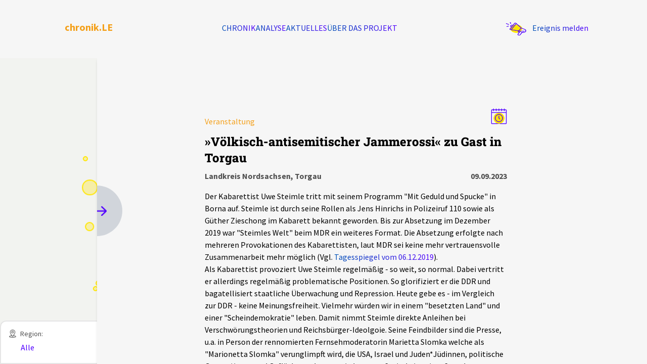

--- FILE ---
content_type: text/html; charset=UTF-8
request_url: https://chronikle.org/ereignisse/voelkisch-antisemitischer-jammerossi-zu-gast-in-torgau-20230909
body_size: 2323
content:
<!DOCTYPE html>
<html lang="de">

  <head>
    <title>chronik.LE – Chronik</title>

    <link rel="stylesheet" type="text/css" href="/chronikle/styles/styles-v1.0.4.css">
    <meta name="author" content="chronik.LE – Engagierte Wissenschaft e.V. – Ecksteinstraße 29 – 04277 Leipzig">
    <meta name="description" content="Dokumentation faschistischer, rassistischer und diskriminierender Ereignisse in und um Leipzig">
    <meta name="keywords" content="chronik, chronikle, chronik.LE, Leipzig, Dokumentation, Ereignisse, Rassismus, faschistisch, Diskriminierung, Datenbank, Ereignis melden, Vorfall melden">

    <meta name="viewport" content="initial-scale=1">

    <link rel="apple-touch-icon" sizes="60x60" href="/chronikle/images/favicon/apple-touch-icon.png">
    <link rel="icon" type="image/png" sizes="32x32" href="/chronikle/images/favicon/favicon-32x32.png">
    <link rel="icon" type="image/png" sizes="16x16" href="/chronikle/images/favicon/favicon-16x16.png">
    <link rel="manifest" href="/chronikle/images/favicon/site.webmanifest">
    <link rel="mask-icon" href="/chronikle/images/favicon/safari-pinned-tab.svg" color="#5bbad5">
    <link rel="shortcut icon" href="/chronikle/images/favicon/favicon.ico">
    <meta name="msapplication-TileColor" content="#ffffff">
    <meta name="msapplication-config" content="/chronikle/images/favicon/browserconfig.xml">
    <meta name="theme-color" content="#ffffff">

          <meta content="article" property="og:type"/>
          <meta content="»Völkisch-antisemitischer Jammerossi« zu Gast in Torgau" property="og:title"/>
          <meta content="" property="og:description"/>
    
  </head>

  <body class="bg-bgGray pt-[60px] lg:pt-0 print:p-0">
      <div class="flex flex-col h-screen max-h-screen">
    <header id="navHeader" class="flex-col items-baseline hidden w-11/12 max-w-screen-lg gap-4 pt-4 mx-auto mb-8 lg:flex whitespace-nowrap lg:pt-10 lg:flex-row print:hidden">
  <h2 class="w-full font-sans text-lg text-center lg:text-left lg:w-auto lg:text-xl text-orange">
    <a href="/">chronik.LE</a>
  </h2>
  <nav class="text-sm grow lg:text-base">
    
    <ul class="flex flex-wrap gap-4 uppercase lg:flex-nowrap lg:justify-center">
              <li class="inline-block">
          <a class="gradientText" href="/ereignisse">Chronik</a>
                  </li> 
              <li class="inline-block">
          <a class="gradientText" href="/analyse">Analyse</a>
                  </li> 
              <li class="inline-block">
          <a class="gradientText" href="/aktuelles">Aktuelles</a>
                  </li> 
              <li class="inline-block">
          <a class="gradientText" href="/projektbeschreibung">Über das Projekt</a>
                  </li> 
          </ul>
  </nav>
  
  <a href="/ereignismelden" class="inline-flex">
    <img class="self-center pb-3 mr-3 max-h-10" src="/chronikle/images/icon_alert.png"/>
    <div class="self-baseline">
      <span class="gradientText">Ereignis melden</span>
          </div>
  </a>
</header>






<header id="navHeaderMobile" class="fixed top-0 z-[130] block w-screen overflow-hidden lg:hidden bg-bgGray print:hidden">
  <div class="border-solid border-b-2 border-grayBorder bg-white h-[60px]">
    <section class="flex items-center justify-between w-11/12 h-full py-3 mx-auto">
      <h2 class="font-sans text-orange"><a href="/">chronik.LE</a></h2>
      <a onclick="toggleMenu()" class="">
        <img id="buttonImage" class="max-h-6" src="/chronikle/images/burger.png"/>
      </a>
    </section>
  </div>
  <section id="mobileMenuContainer" class="h-screen overflow-y-scroll max-h-0">
    <div class="my-4">
      <a href="/ereignismelden" class="flex justify-center w-11/12 p-4 mx-auto bg-white border-2 border-solid rounded-md border-grayBorder">
        <img class="self-center mr-3 max-h-6" src="/chronikle/images/icon_alert.png"/>
        <span class="self-baseline gradientText">
          Ereignis melden
        </span>
      </a>
      <nav class="w-11/12 mx-auto mt-4">
        <ul>
                  <li class="border-solid border-grayBorder border-t-[1px] before:w-4 relative">
                          <span class="absolute w-3 h-full -ml-5 background-blue-gradient"></span>
                        <a class="block py-4 gradientText text-uppercase font-bold" href="/ereignisse">Chronik</a>
          </li>
                  <li class="border-solid border-grayBorder border-t-[1px] before:w-4 relative">
                        <a class="block py-4 gradientText text-uppercase " href="/dossiers">Dossiers</a>
          </li>
                  <li class="border-solid border-grayBorder border-t-[1px] before:w-4 relative">
                        <a class="block py-4 gradientText text-uppercase " href="/leipziger-zustaende">Leipziger Zustände</a>
          </li>
                  <li class="border-solid border-grayBorder border-t-[1px] before:w-4 relative">
                        <a class="block py-4 gradientText text-uppercase " href="/schlaglichter">Schlaglichter</a>
          </li>
                          <li class="border-solid border-grayBorder border-t-[1px] last:border-b-[1px] overflow-hidden">
            <a class="flex items-center justify-between py-4" id="subMenu01" onclick="toggleSubMenu(this)">
              <span class="gradientText text-uppercase">Aktuelles</span>
              <img class="max-h-8" src="/chronikle/images/plus.png"/>
            </a>
            <ul class="max-h-0">
                              <li class="relative ml-4 first:pt-0">
                                    <a class="block py-2 w-full gradientText " href="/aktuelles">Alle Beiträge</a>
                </li>
                              <li class="relative ml-4 first:pt-0">
                                    <a class="block py-2 w-full gradientText " href="/veranstaltungen">Veranstaltungen</a>
                </li>
                              <li class="relative ml-4 first:pt-0">
                                    <a class="block py-2 w-full gradientText " href="/pressemitteilungen">Pressemitteilungen</a>
                </li>
                              <li class="relative ml-4 first:pt-0">
                                    <a class="block py-2 w-full gradientText " href="/podcasts">Podcasts</a>
                </li>
                          </ul>
          </li>
                  <li class="border-solid border-grayBorder border-t-[1px] last:border-b-[1px] overflow-hidden">
            <a class="flex items-center justify-between py-4" id="subMenu02" onclick="toggleSubMenu(this)">
              <span class="gradientText text-uppercase">Über uns</span>
              <img class="max-h-8" src="/chronikle/images/plus.png"/>
            </a>
            <ul class="max-h-0">
                              <li class="relative ml-4 first:pt-0">
                                    <a class="block py-2 w-full gradientText " href="/projektbeschreibung">Projektbeschreibung</a>
                </li>
                              <li class="relative ml-4 first:pt-0">
                                    <a class="block py-2 w-full gradientText " href="/kontakt">Kontakt</a>
                </li>
                              <li class="relative ml-4 first:pt-0">
                                    <a class="block py-2 w-full gradientText " href="/unterstuetzer-innen">Unterstützer_innen</a>
                </li>
                              <li class="relative ml-4 first:pt-0">
                                    <a class="block py-2 w-full gradientText " href="/spenden">Spenden</a>
                </li>
                              <li class="relative ml-4 first:pt-0">
                                    <a class="block py-2 w-full gradientText " href="/chronik-le-in-der-presse">chronik.LE in der Presse</a>
                </li>
                          </ul>
          </li>
                </ul>
      
      </nav>

    </div>
  </section>
</header>

<script>
function toggleMenu() {
  const container = document.querySelector('#mobileMenuContainer');
  const buttonImage = document.querySelector('#buttonImage');
  const state = container.classList.toggle('max-h-0')
  if (state) {
    buttonImage.src = '/chronikle/images/burger.png'
  } else {
    buttonImage.src = '/chronikle/images/burger_close.png'
  }
}
window.onload = function() {
  var subMenu01State = localStorage.getItem('subMenu01');
  var subMenu02State = localStorage.getItem('subMenu02');
  if (subMenu01State && subMenu01State === 'true') {
    toggleSubMenu(document.querySelector('#subMenu01'));
  }
  if (subMenu02State && subMenu02State === 'true') {
    toggleSubMenu(document.querySelector('#subMenu02'));
  }
}

function toggleSubMenu(e) {
  const state = e.nextElementSibling.classList.toggle('max-h-0')
  const idOfSubMenu = e.id
  localStorage.setItem(idOfSubMenu, !state);
  const buttonImage = e.querySelector('img')
  if (state) {
    buttonImage.src = '/chronikle/images/plus.png'
  } else {
    buttonImage.src = '/chronikle/images/minus.png'
  }
}
</script>
    <div class="h-full lg:overflow-hidden" id="appContainer">
      <app></app>
    </div>
      <noscript>
  <p class="py-4 font-bold text-center text-red-800">
    Für die Anzeige der Chronik-Ansicht wird JavaScript benötigt!
  </p>
</noscript>
  </div>
  </body>

          <script type="text/javascript" src="/chronikle/js/vue.min.js"></script>
    <script type="text/javascript" src="/chronikle/js/scripts-v1.0.4.js"></script>
  
  
    <script>
    CHRONIKLE.env.CHRONIKLE_HOST = 'chronikle.org'
    CHRONIKLE.createApp('appContainer')
  </script>
</html>
